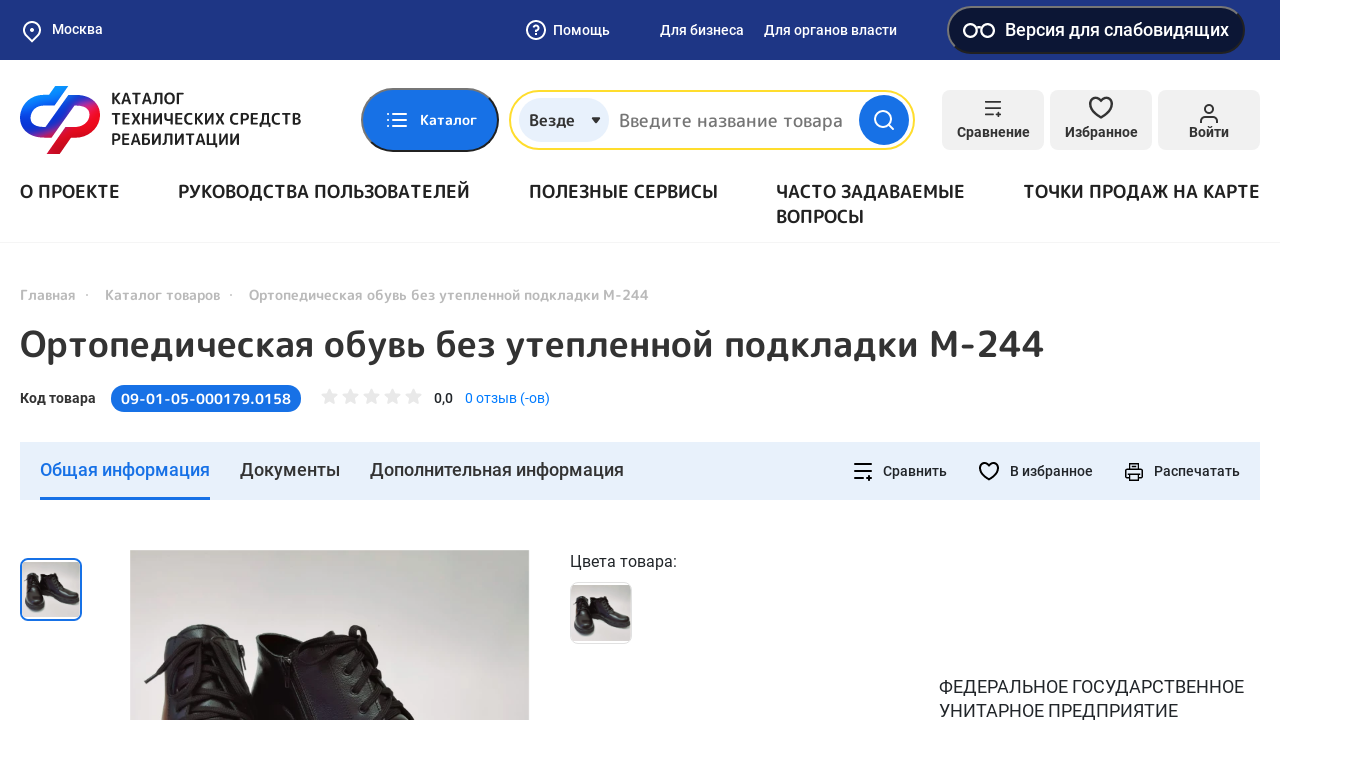

--- FILE ---
content_type: image/svg+xml
request_url: https://static-tsr.fss.ru/repository/7e/45/82df451f8cf77d86a274a889ef4621e98fe9ec78.svg
body_size: 398
content:
<svg width="46" height="34" viewBox="0 0 46 34" fill="none" xmlns="http://www.w3.org/2000/svg"><path d="M1.91016 17.9941C2.56925 17.9941 44.092 17.9941 44.092 17.9941" stroke="#fff" stroke-width="2.67" stroke-miterlimit="10"/><path d="M1.91016 24.9688C2.56925 24.9688 44.092 24.9688 44.092 24.9688" stroke="#fff" stroke-width="2.67" stroke-miterlimit="10"/><rect x="2" y="2" width="42" height="30" rx="4" stroke="#fff" stroke-width="2.67"/><rect x="7" y="7" width="5" height="6" rx="1" fill="#fff"/><rect x="16" y="7" width="5" height="6" rx="1" fill="#fff"/><rect x="25" y="7" width="5" height="6" rx="1" fill="#fff"/><rect x="34" y="7" width="5" height="6" rx="1" fill="#fff"/></svg>